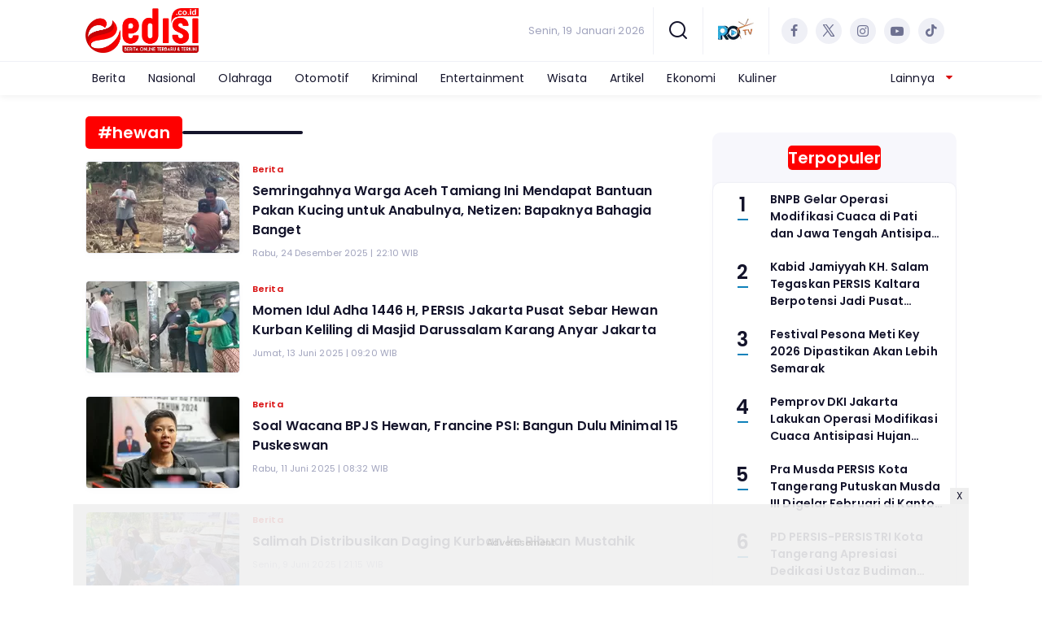

--- FILE ---
content_type: text/html; charset=UTF-8
request_url: https://www.edisi.co.id/tag/hewan
body_size: 8072
content:
<!DOCTYPE html>
<html lang="id">
    <head>
        <link href="//securepubads.g.doubleclick.net" rel="dns-prefetch">
    <link href="//googleads.g.doubleclick.net" rel="dns-prefetch">
    <link href="//pagead2.googlesyndication.com" rel="dns-prefetch">
    <link href="//fonts.googleapis.com" rel="dns-prefetch">
    <link href="//assets.promediateknologi.id" rel="dns-prefetch">
    <link href="//www.edisi.co.id" rel="dns-prefetch">
    <link href="//tpc.googlesyndication.com" rel="dns-prefetch">

    <title>Berita Seputar hewan Terbaru dan Terkini Hari Ini - Edisi</title>
    <meta name="description" content="Memiliki hewan peliharaan juga harus memiliki komitmen untuk melindunginya seperti anggota keluarga.

Seperti yang dilakukan oleh salah satu - Edisi">
    <meta name="keywords" content="hewan">
    <meta name="author" content="">
    <meta charset="utf-8">
    <meta http-equiv="X-UA-Compatible" content="IE=edge,chrome=1">
    <meta name="viewport" content="width=device-width">
    <meta name="msapplication-TileColor" content="#ffffff">
    <meta name="msapplication-TileImage"
        content="https://static.promediateknologi.id/promedia/news/desktop/images/favicon/ms-icon-144x144.png?v=1042">
    <meta name="theme-color" content="#ffffff">
    <meta name="robots" content="index, follow, max-image-preview:large">
    <meta name="googlebot-news" content="index,follow" />
    <meta name="googlebot" content="index,follow" />
    <meta name="language" content="id" />
    <meta name="geo.country" content="id" />
    <meta http-equiv="content-language" content="In-Id" />
    <meta name="geo.placename" content="Indonesia" />
    <!-- s: fb meta -->
    <meta property="og:type" content="article" />
    <meta property="og:url" content="https://www.edisi.co.id/tag/hewan" />
    <meta property="og:title" content="Berita Seputar hewan Terbaru dan Terkini Hari Ini - Edisi" />
    <meta property="og:description" content="Memiliki hewan peliharaan juga harus memiliki komitmen untuk melindunginya seperti anggota keluarga.

Seperti yang dilakukan oleh salah satu - Edisi" />
    <meta property="og:image" content="https://static.promediateknologi.id/crop/0x0:0x0/750x500/photo/p1/97/2025/12/24/IMG-20251224-WA0051-2169071372.jpg" />
    <meta property="og:site_name" content="Berita Seputar hewan Terbaru dan Terkini Hari Ini - Edisi" />
    <meta property="fb:app_id" content="1073955156075669" />
    <meta property="fb:pages" content="309698722794831" />
    <!-- e: fb meta -->

    <!-- S:tweeter card -->
    <meta name="twitter:card" content="summary_large_image" />
    <meta name="twitter:site" content="@promedia" />
    <meta name="twitter:creator" content="@promedia">
    <meta name="twitter:title" content="Berita Seputar hewan Terbaru dan Terkini Hari Ini - Edisi" />
    <meta name="twitter:description" content="Memiliki hewan peliharaan juga harus memiliki komitmen untuk melindunginya seperti anggota keluarga.

Seperti yang dilakukan oleh salah satu - Edisi" />
    <meta name="twitter:image" content="https://static.promediateknologi.id/crop/0x0:0x0/750x500/photo/p1/97/2025/12/24/IMG-20251224-WA0051-2169071372.jpg" />
    <!-- E:tweeter card -->

    <meta name="content_PublishedDate" content="" />
    <meta name="content_Category" content="" />
    <meta name="content_Author" content="" />
    <meta name="content_Editor" content="" />
    <meta name="content_ID" content="" />
    <meta name="content_Type" content="" />
    <meta name="content_Source" content="" />
    <meta name="content_Lipsus" content="" />
    <meta name="content_Tag" content="" />
    <meta name="content_AuthorID" content="" />
    <meta name="content_EditorID" content="" />

                <link href="https://static.promediateknologi.id/promedia/network/97/desktop/images/favicon/favicon-96x96.png?v=1234" rel="shortcut icon" type="image/x-icon" />
                <link rel="canonical" href="https://www.edisi.co.id/tag/hewan" />

        <link
            href="https://fonts.googleapis.com/css2?family=Poppins:ital,wght@0,400;0,600;0,700;1,400;1,600;1,700&display=swap"
            rel="stylesheet">
                <link rel="preconnect" href="https://fonts.gstatic.com">
        <link rel="preconnect" href="https://fonts.gstatic.com">
        <link rel="stylesheet" href="https://static.promediateknologi.id/promedia/news/desktop/css/style.min.css?v=1064"
            type="text/css">

                    <link rel="stylesheet"
                href="https://static.promediateknologi.id/promedia/network/97/desktop/css/custom.min.css?v=1444"
                type="text/css">
        
        <script src="https://static.promediateknologi.id/promedia/news/desktop/js/jquery-1.12.0.min.js?v=1016" type="e39bd1d2b374c25ef96d79be-text/javascript"></script>

        <script async src='https://propsid.b-cdn.net/gpt/pti/edisi.js' type="e39bd1d2b374c25ef96d79be-text/javascript"></script>
   
        
        <!-- HTML5 shim and Respond.js for IE8 support of HTML5 elements and media queries -->
        <!-- WARNING: Respond.js doesn't work if you view the page via file:// -->
        <!--[if lt IE 9]>
                                <script src="https://oss.maxcdn.com/html5shiv/3.7.3/html5shiv.min.js"></script>
                                <script src="https://oss.maxcdn.com/respond/1.4.2/respond.min.js"></script>
                                <![endif]-->
                <meta name="google-site-verification" content="19Jmt1F9MDVDb8HSY4iABlg_MrAXwyr9bYI2ivcHL1I" />
<meta name='dailymotion-domain-verification' content='dmcqxexpi8betwiqo' />
<script type="e39bd1d2b374c25ef96d79be-text/javascript">
  dataLayer = [{
    "published_date": "Not Available",
    "rubrik": "Not Available",
    "penulis": "Not Available",
    "editor": "Not Available",
    "id": "Not Available",
    "source": "Not Available",
    "topic": "Not Available",
    "tag": "Not Available",
    "penulis_id": "Not Available",
    "editor_id": "Not Available"
  }];
</script>
<!-- Google Tag Manager -->
<script type="e39bd1d2b374c25ef96d79be-text/javascript">(function(w,d,s,l,i){w[l]=w[l]||[];w[l].push({'gtm.start':
new Date().getTime(),event:'gtm.js'});var f=d.getElementsByTagName(s)[0],
j=d.createElement(s),dl=l!='dataLayer'?'&l='+l:'';j.async=true;j.src=
'https://www.googletagmanager.com/gtm.js?id='+i+dl;f.parentNode.insertBefore(j,f);
})(window,document,'script','dataLayer','GTM-THJ4F49');</script>
<!-- End Google Tag Manager -->

<!-- Start GPT Tag -->
<script async src='https://www.googletagservices.com/tag/js/gpt.js' type="e39bd1d2b374c25ef96d79be-text/javascript"></script>
<!-- End GPT Tag -->        <link rel="manifest" href="https://assets.promediateknologi.id/promedia/sw/manifest.json">
        <script async src="https://pagead2.googlesyndication.com/pagead/js/adsbygoogle.js?client=ca-pub-8400307307701650" crossorigin="anonymous" type="e39bd1d2b374c25ef96d79be-text/javascript"></script>
            <script src="https://jsc.mgid.com/site/740240.js" async type="e39bd1d2b374c25ef96d79be-text/javascript"></script>

                <script type="application/ld+json">
            {
                "@context": "http://schema.org",
                "@type": "WebSite",
                "name": "Edisi",
                "url": "https://www.edisi.co.id/tag/hewan",
                "potentialAction": {
                    "@type": "SearchAction",
                    "target": "https://www.edisi.co.id/search?q={search_term_string}",
                    "query-input": "required name=search_term_string"
                }
            }
        </script>

        <script type="application/ld+json">
            {
              "@context" : "http://schema.org",
              "@type" : "Organization",
              "name": "Edisi",
              "url": "https://www.edisi.co.id",
              "logo": "https://static.promediateknologi.id/promedia/network/97/desktop/images/logo.png?v=1022",
              "sameAs" : [
                "https://www.facebook.com/share/SQYg5jMtQRkKQFrH/?mibextid=qi2Omg",
                "https://twitter.com/BeritaEdisi?s=08",
                "https://www.instagram.com/edisiberita?igsh=MTRvb3BkY2pybWpkYw%3D%3D",
                "https://youtube.com/@edisitv5579?si=SV5V3JII2YEJhGGi"
              ]
            }
        </script>
        
                
    </head>

    <body>
        <script type="e39bd1d2b374c25ef96d79be-text/javascript">
        var __base_url = "https://www.edisi.co.id/";
        var __csrf_token = "bnqiHIW9MO8Qr6wz89zM8tLVbTrFzYeopkXdrgrs";
        var __domain = "www.edisi.co.id";
        </script>
        <!-- Google Tag Manager (noscript) -->
<noscript><iframe src="https://www.googletagmanager.com/ns.html?id=GTM-THJ4F49"
height="0" width="0" style="display:none;visibility:hidden"></iframe></noscript>
<!-- End Google Tag Manager (noscript) -->


        
        <!-- header -->
<header class="header">
    <div class="header__middle">
        <div class="row container clearfix">
            <div class="col-offset-fluid clearfix">
                <div class="col-bs12-5">
                    <div class="logo">
                                              <a href="https://www.edisi.co.id">
                                                  <img src="https://static.promediateknologi.id/crop/0x0:0x0/0x0/webp/promedia/network/97/desktop/images/logo.png?v=1183" alt="logo" width="240" height="240">
                        </a>
                    </div>
                </div>
                <div class="col-bs12-7">
                    <ul class="network__menu">
                        <li>
                            <date>Senin, 19 Januari 2026</date>
                        </li>

                          <!--- network -->
                          
                        <li>
                            <a href="#"><span class="icon icon-small icons-search"></span></a>
                            <ul class="text-center w-200">
                                <li class="network__menu__search">
                                    <form action="https://www.edisi.co.id/search" class="search__bar">
                                        <input type="text" placeholder="Cari" name="q" id="search" class="search__input">
                                        <input type="submit" class="search__submit">
                                        <span class="icon icon-search"></span>
                                    </form>
                                </li>
                            </ul>
                        </li>
                                                <li>
                            <div class="nav__tv">
								<a class="logo-tv" href="https://www.edisi.co.id/tv">
									                                        <img src="https://static.promediateknologi.id/crop/0x0:0x0/44x44/webp/promedia/news/desktop/images/logo_tv.png?v=1034" alt="logo-tv" width="44" height="44">
                                    								</a>
							</div>
                        </li>
                                                
                        <li>
                            <div class="social social--header clearfix">
                                <div class="social__item">
                                    <a href="https://www.facebook.com/share/SQYg5jMtQRkKQFrH/?mibextid=qi2Omg" target="_blank" class="social__link social__link--facebook">
                                        <span class="icon icon-facebook"></span>
                                    </a>
                                </div>
                                <div class="social__item">
                                    <a href="https://twitter.com/BeritaEdisi?s=08" target="_blank" class="social__link social__link--twitter">
                                        <span class="icon icon-twitter"></span>
                                    </a>
                                </div>
                                <div class="social__item">
                                    <a href="https://www.instagram.com/edisiberita?igsh=MTRvb3BkY2pybWpkYw%3D%3D" target="_blank" class="social__link social__link--instagram">
                                        <span class="icon icon-instagram"></span>
                                    </a>
                                </div>

                                <div class="social__item">
                                    <a href="https://youtube.com/@edisitv5579?si=SV5V3JII2YEJhGGi" target="_blank" class="social__link social__link--youtube">
                                        <span class="icon icon-youtube"></span>
                                    </a>
                                </div>
                                <div class="social__item">
                                    <a href="https://www.tiktok.com/@edisi.co.id?_r=1&amp;_d=e8a3eg75k3fi9k&amp;sec_uid=MS4wLjABAAAALPqw0AeQk4ocpf24Bqshe" target="_blank" class="social__link social__link--tiktok">
                                        <span class="icon icon-tiktok"></span>
                                    </a>
                                </div>
                                                            </div>
                        </li>
                    </ul>
                </div>
            </div>
        </div>
    </div>
    <div class="header__bottom">
        <div class="row container clearfix">
            <div class="col-offset-fluid clearfix">
                <div class="col-bs10-10">
                    <nav class="nav">
                                                 <div class="nav__home"><a href="https://www.edisi.co.id" title="Home"><span class="icon icon-xsmall icons-home"></span></a></div>
                                                <ul class="nav__wrap">
                            
                            
                            <li><a href="https://www.edisi.co.id/berita">Berita</a>
                                    
                                                                </li>
                            
                            <li><a href="https://www.edisi.co.id/nasional">Nasional</a>
                                    
                                                                </li>
                            
                            <li><a href="https://www.edisi.co.id/olahraga">Olahraga</a>
                                    
                                                                </li>
                            
                            <li><a href="https://www.edisi.co.id/otomotif">Otomotif</a>
                                    
                                                                </li>
                            
                            <li><a href="https://www.edisi.co.id/kriminal">Kriminal</a>
                                    
                                                                </li>
                            
                            <li><a href="https://www.edisi.co.id/entertainment">Entertainment</a>
                                    
                                                                </li>
                            
                            <li><a href="https://www.edisi.co.id/wisata">Wisata</a>
                                    
                                                                </li>
                            
                            <li><a href="https://www.edisi.co.id/artikel">Artikel</a>
                                    
                                                                </li>
                            
                            <li><a href="https://www.edisi.co.id/ekonomi">Ekonomi</a>
                                    
                                                                </li>
                            
                            <li><a href="https://www.edisi.co.id/kuliner">Kuliner</a>
                                    
                                    
                                                                                </ul>

                                                <div class="nav__more">
                            <a href="javascript:void(0)">Lainnya <span class="icon icon-caret-down"></span></a>
                            <ul class="nav__wrap more">

                                                                <li><a href="https://www.edisi.co.id/khazanah">Khazanah</a></li>
                                                                                                    <li><a href="https://www.edisi.co.id/video">Video</a></li>
                                    <li><a href="https://www.edisi.co.id/image">Photo</a></li>
                                
                            </ul>
                        </div>
                        
                    </nav>
                </div>
            </div>
        </div>
    </div>
</header>
        
                <!-- ads skin -->
<div class="row ads__stick__wrap clearfix">
<div class="kcm ads__stick js--stick">
    <div class="ads__stick__fluid ads__stick__fluid--left">
        <div class="ads__stick--left">
            <div id='div-gpt-ad-desktopSkinAdsLeftSection'>
              <script type="e39bd1d2b374c25ef96d79be-text/javascript">
                googletag.cmd.push(function() { googletag.display('div-gpt-ad-desktopSkinAdsLeftSection'); });
              </script>
            </div>
        </div>
    </div>
    <div class="ads__stick__fluid ads__stick__fluid--right">
        <div class="ads__stick--right">
            <div id='div-gpt-ad-desktopSkinAdsRightSection'>
              <script type="e39bd1d2b374c25ef96d79be-text/javascript">
                googletag.cmd.push(function() { googletag.display('div-gpt-ad-desktopSkinAdsRightSection'); });
              </script>
            </div>
        </div>
    </div>
</div>
</div>        

        
    <!-- content -->
    <div class="row clearfix">
        <div class="container clearfix">
            <div class="col-offset-fluid clearfix">
                <div class="col-bs12-12">

                    
                    <!-- ads top -->
<div class="ads__top">
   	<div id='div-gpt-ad-desktopTopSection'>
	  <script type="e39bd1d2b374c25ef96d79be-text/javascript">
	    googletag.cmd.push(function() { googletag.display('div-gpt-ad-desktopTopSection'); });
	  </script>
	</div>
</div>                                        

                </div>

                <div class="col-bs10-7">

                    <!-- latest -->
                    <section class="page clearfix">
                        <h3 class="title"><span>#hewan</span></h3>
                        <div class="latest__wrap">
                      
    <div class="latest__item">
            <div class="latest__img">
            <a href="https://www.edisi.co.id/berita/9716468209/semringahnya-warga-aceh-tamiang-ini-mendapat-bantuan-pakan-kucing-untuk-anabulnya-netizen-bapaknya-bahagia-banget">
                                    <img src="https://static.promediateknologi.id/crop/0x0:0x0/188x113/webp/photo/p1/97/2025/12/24/IMG-20251224-WA0051-2169071372.jpg" alt="Semringahnya Warga Aceh Tamiang Ini Mendapat Bantuan Pakan Kucing untuk Anabulnya, Netizen: Bapaknya Bahagia Banget" width="188" height="113">
                            </a>
        </div>
            <div class="latest__right">
            <h4 class="latest__subtitle"><a href="https://www.edisi.co.id/berita">Berita</a></h4>
            <h2 class="latest__title">
                <a href="https://www.edisi.co.id/berita/9716468209/semringahnya-warga-aceh-tamiang-ini-mendapat-bantuan-pakan-kucing-untuk-anabulnya-netizen-bapaknya-bahagia-banget" class="latest__link">Semringahnya Warga Aceh Tamiang Ini Mendapat Bantuan Pakan Kucing untuk Anabulnya, Netizen: Bapaknya Bahagia Banget</a>
            </h2>
            <date class="latest__date">Rabu, 24 Desember 2025 | 22:10 WIB</date>
        </div>
    </div>
                      
    <div class="latest__item">
            <div class="latest__img">
            <a href="https://www.edisi.co.id/berita/9715338997/momen-idul-adha-1446-h-persis-jakarta-pusat-sebar-hewan-kurban-keliling-di-masjid-darussalam-karang-anyar-jakarta">
                                    <img src="https://static.promediateknologi.id/crop/180x0:1460x902/188x113/webp/photo/p1/97/2025/06/13/jkpu-1154195008.jpeg" alt="Momen Idul Adha 1446 H, PERSIS Jakarta Pusat Sebar Hewan Kurban Keliling di Masjid Darussalam Karang Anyar Jakarta" width="188" height="113">
                            </a>
        </div>
            <div class="latest__right">
            <h4 class="latest__subtitle"><a href="https://www.edisi.co.id/berita">Berita</a></h4>
            <h2 class="latest__title">
                <a href="https://www.edisi.co.id/berita/9715338997/momen-idul-adha-1446-h-persis-jakarta-pusat-sebar-hewan-kurban-keliling-di-masjid-darussalam-karang-anyar-jakarta" class="latest__link">Momen Idul Adha 1446 H, PERSIS Jakarta Pusat Sebar Hewan Kurban Keliling di Masjid Darussalam Karang Anyar Jakarta</a>
            </h2>
            <date class="latest__date">Jumat, 13 Juni 2025 | 09:20 WIB</date>
        </div>
    </div>
                      
    <div class="latest__item">
            <div class="latest__img">
            <a href="https://www.edisi.co.id/berita/9715325347/soal-wacana-bpjs-hewan-francine-psi-bangun-dulu-minimal-15-puskeswan">
                                    <img src="https://static.promediateknologi.id/crop/0x0:0x0/188x113/webp/photo/p1/97/2025/06/11/psi-3935840326.jpeg" alt="Soal Wacana BPJS Hewan, Francine PSI: Bangun Dulu Minimal 15 Puskeswan" width="188" height="113">
                            </a>
        </div>
            <div class="latest__right">
            <h4 class="latest__subtitle"><a href="https://www.edisi.co.id/berita">Berita</a></h4>
            <h2 class="latest__title">
                <a href="https://www.edisi.co.id/berita/9715325347/soal-wacana-bpjs-hewan-francine-psi-bangun-dulu-minimal-15-puskeswan" class="latest__link">Soal Wacana BPJS Hewan, Francine PSI: Bangun Dulu Minimal 15 Puskeswan</a>
            </h2>
            <date class="latest__date">Rabu, 11 Juni 2025 | 08:32 WIB</date>
        </div>
    </div>
                      
    <div class="latest__item">
            <div class="latest__img">
            <a href="https://www.edisi.co.id/berita/9715317619/salimah-distribusikan-daging-kurban-ke-ribuan-mustahik">
                                    <img src="https://static.promediateknologi.id/crop/176x0:1069x587/188x113/webp/photo/p1/97/2025/06/09/sal-3822750524.jpeg" alt="Salimah Distribusikan Daging Kurban ke Ribuan Mustahik" width="188" height="113">
                            </a>
        </div>
            <div class="latest__right">
            <h4 class="latest__subtitle"><a href="https://www.edisi.co.id/berita">Berita</a></h4>
            <h2 class="latest__title">
                <a href="https://www.edisi.co.id/berita/9715317619/salimah-distribusikan-daging-kurban-ke-ribuan-mustahik" class="latest__link">Salimah Distribusikan Daging Kurban ke Ribuan Mustahik</a>
            </h2>
            <date class="latest__date">Senin, 9 Juni 2025 | 21:15 WIB</date>
        </div>
    </div>
                      
    <div class="latest__item">
            <div class="latest__img">
            <a href="https://www.edisi.co.id/artikel/9715316272/4-poin-penting-tentang-adab-dan-sunnah-saat-pemotongan-hewan-kurban-di-hari-raya-idul-adha-2025">
                                    <img src="https://static.promediateknologi.id/crop/0x0:0x0/188x113/webp/photo/p1/97/2025/06/09/IMG-20250609-WA0033-636072953.jpg" alt="4 Poin Penting tentang Adab dan Sunnah saat Pemotongan Hewan Kurban di Hari Raya Idul Adha 2025" width="188" height="113">
                            </a>
        </div>
            <div class="latest__right">
            <h4 class="latest__subtitle"><a href="https://www.edisi.co.id/artikel">Artikel</a></h4>
            <h2 class="latest__title">
                <a href="https://www.edisi.co.id/artikel/9715316272/4-poin-penting-tentang-adab-dan-sunnah-saat-pemotongan-hewan-kurban-di-hari-raya-idul-adha-2025" class="latest__link">4 Poin Penting tentang Adab dan Sunnah saat Pemotongan Hewan Kurban di Hari Raya Idul Adha 2025</a>
            </h2>
            <date class="latest__date">Senin, 9 Juni 2025 | 17:40 WIB</date>
        </div>
    </div>
                  <!-- ads square desktopMCB1-->
<div class="ads mt3 clearfix">
    <div class="ads__box">
        <div id='div-gpt-ad-desktopMCB1Section'>
		  <script type="e39bd1d2b374c25ef96d79be-text/javascript">
		    googletag.cmd.push(function() { googletag.display('div-gpt-ad-desktopMCB1Section'); });
		  </script>
		</div>
    </div>
</div>                  
    <div class="latest__item">
            <div class="latest__img">
            <a href="https://www.edisi.co.id/berita/9715309651/semangat-berbagi-idul-adha-1446-h-bapekis-dan-karyawan-bri-salurkan-961-hewan-kurban-untuk-masyarakat">
                                    <img src="https://static.promediateknologi.id/crop/0x0:0x0/188x113/webp/photo/p1/97/2025/06/08/IMG-20250608-WA0222-616463863.jpg" alt="Semangat Berbagi Idul Adha 1446 H, Bapekis dan Karyawan BRI Salurkan 961 Hewan Kurban untuk Masyarakat" width="188" height="113">
                            </a>
        </div>
            <div class="latest__right">
            <h4 class="latest__subtitle"><a href="https://www.edisi.co.id/berita">Berita</a></h4>
            <h2 class="latest__title">
                <a href="https://www.edisi.co.id/berita/9715309651/semangat-berbagi-idul-adha-1446-h-bapekis-dan-karyawan-bri-salurkan-961-hewan-kurban-untuk-masyarakat" class="latest__link">Semangat Berbagi Idul Adha 1446 H, Bapekis dan Karyawan BRI Salurkan 961 Hewan Kurban untuk Masyarakat</a>
            </h2>
            <date class="latest__date">Minggu, 8 Juni 2025 | 16:09 WIB</date>
        </div>
    </div>
                      
    <div class="latest__item">
            <div class="latest__img">
            <a href="https://www.edisi.co.id/berita/9715308723/iduladha-1446-h-bpjph-gelar-pengawasan-terpadu-penyembelihan-hewan-kurban">
                                    <img src="https://static.promediateknologi.id/crop/0x0:0x0/188x113/webp/photo/p1/97/2025/06/08/tnghk-1538112607.jpeg" alt="Iduladha 1446 H, BPJPH Gelar Pengawasan Terpadu Penyembelihan Hewan Kurban " width="188" height="113">
                            </a>
        </div>
            <div class="latest__right">
            <h4 class="latest__subtitle"><a href="https://www.edisi.co.id/berita">Berita</a></h4>
            <h2 class="latest__title">
                <a href="https://www.edisi.co.id/berita/9715308723/iduladha-1446-h-bpjph-gelar-pengawasan-terpadu-penyembelihan-hewan-kurban" class="latest__link">Iduladha 1446 H, BPJPH Gelar Pengawasan Terpadu Penyembelihan Hewan Kurban </a>
            </h2>
            <date class="latest__date">Minggu, 8 Juni 2025 | 12:51 WIB</date>
        </div>
    </div>
                      
    <div class="latest__item">
            <div class="latest__img">
            <a href="https://www.edisi.co.id/berita/9715298559/iduladha-1446-h-pd-persis-kota-tangerang-sembelih-4-ekor-sapi-dan-22-ekor-kambing">
                                    <img src="https://static.promediateknologi.id/crop/0x0:0x0/188x113/webp/photo/p1/97/2025/06/06/rid-269779460.jpeg" alt="Iduladha 1446 H, PD PERSIS Kota Tangerang Sembelih 4 Ekor Sapi dan 22 Ekor Kambing" width="188" height="113">
                            </a>
        </div>
            <div class="latest__right">
            <h4 class="latest__subtitle"><a href="https://www.edisi.co.id/berita">Berita</a></h4>
            <h2 class="latest__title">
                <a href="https://www.edisi.co.id/berita/9715298559/iduladha-1446-h-pd-persis-kota-tangerang-sembelih-4-ekor-sapi-dan-22-ekor-kambing" class="latest__link">Iduladha 1446 H, PD PERSIS Kota Tangerang Sembelih 4 Ekor Sapi dan 22 Ekor Kambing</a>
            </h2>
            <date class="latest__date">Jumat, 6 Juni 2025 | 12:49 WIB</date>
        </div>
    </div>
                      
    <div class="latest__item">
            <div class="latest__img">
            <a href="https://www.edisi.co.id/berita/9715297397/di-halaman-markas-pmi-kota-jakarta-utara-dilaksanakan-sholat-iduladha-dan-penyembelihan-hewan-kurban">
                                    <img src="https://static.promediateknologi.id/crop/0x0:0x0/188x113/webp/photo/p1/97/2025/06/06/Resize_20250606_081117_7180-3138483502.jpg" alt="Di Halaman Markas PMI Kota Jakarta Utara  Dilaksanakan Sholat Iduladha dan Penyembelihan Hewan Kurban" width="188" height="113">
                            </a>
        </div>
            <div class="latest__right">
            <h4 class="latest__subtitle"><a href="https://www.edisi.co.id/berita">Berita</a></h4>
            <h2 class="latest__title">
                <a href="https://www.edisi.co.id/berita/9715297397/di-halaman-markas-pmi-kota-jakarta-utara-dilaksanakan-sholat-iduladha-dan-penyembelihan-hewan-kurban" class="latest__link">Di Halaman Markas PMI Kota Jakarta Utara  Dilaksanakan Sholat Iduladha dan Penyembelihan Hewan Kurban</a>
            </h2>
            <date class="latest__date">Jumat, 6 Juni 2025 | 08:16 WIB</date>
        </div>
    </div>
                      
    <div class="latest__item">
            <div class="latest__img">
            <a href="https://www.edisi.co.id/berita/9715287150/ini-syarat-sah-sapi-kurban-dari-kondisi-fisik-hingga-usianya">
                                    <img src="https://static.promediateknologi.id/crop/0x0:0x0/188x113/webp/photo/p1/97/2025/06/04/IMG-20250604-WA0210-2168515193.jpg" alt="Ini Syarat Sah Sapi Kurban dari Kondisi Fisik hingga Usianya" width="188" height="113">
                            </a>
        </div>
            <div class="latest__right">
            <h4 class="latest__subtitle"><a href="https://www.edisi.co.id/berita">Berita</a></h4>
            <h2 class="latest__title">
                <a href="https://www.edisi.co.id/berita/9715287150/ini-syarat-sah-sapi-kurban-dari-kondisi-fisik-hingga-usianya" class="latest__link">Ini Syarat Sah Sapi Kurban dari Kondisi Fisik hingga Usianya</a>
            </h2>
            <date class="latest__date">Rabu, 4 Juni 2025 | 15:29 WIB</date>
        </div>
    </div>
    </div>


                        <div class="paging paging--page clearfix">
        <div class="paging__wrap clearfix">
            
                            
            
            
                            
                
                
                                                                                        <div class="paging__item">
                                <a class="paging__link paging__link--active" href="javascript:void(0)">1</a>
                            </div>
                                                                                                <div class="paging__item">
                                <a class="paging__link" href="?page=2">2</a>
                            </div>
                                                                                                <div class="paging__item">
                                <a class="paging__link" href="?page=3">3</a>
                            </div>
                                                                                                <div class="paging__item">
                                <a class="paging__link" href="?page=4">4</a>
                            </div>
                                                                                                <div class="paging__item">
                                <a class="paging__link" href="?page=5">5</a>
                            </div>
                                                                                                <div class="paging__item">
                                <a class="paging__link" href="?page=6">6</a>
                            </div>
                                                                        
            
                            <div class="paging__item">
                    <a class="paging__link paging__link--next" href="?page=2">Next</a>
                </div>
                    </div>
    </div>

                    </section>

                </div>
                <div class="col-bs10-3">

                    <!-- ads square desktopGiant-->
<div class="ads mt3 clearfix">
    <div class="ads__box">
        <div id='div-gpt-ad-desktopGiantSection'>
		  <script type="e39bd1d2b374c25ef96d79be-text/javascript">
		    googletag.cmd.push(function() { googletag.display('div-gpt-ad-desktopGiantSection'); });
		  </script>
		</div>
    </div>
</div>                                        <!-- most -->
                    <!-- most -->
<section class="most mt2 clearfix">
      <h3 class="title"><span>Terpopuler</span></h3>
      <div class="most__wrap">

                <div class="most__item">
            <div class="most__number">1</div>
            <div class="most__right">
                <a href="https://www.edisi.co.id/berita/9716581042/bnpb-gelar-operasi-modifikasi-cuaca-di-pati-dan-jawa-tengah-antisipasi-banjir-dan-longsor" class="most__link">
                    <h2 class="most__title">BNPB Gelar Operasi Modifikasi Cuaca di Pati dan Jawa Tengah Antisipasi Banjir dan Longsor</h2>
                    
                </a>
            </div>
        </div>
                        <div class="most__item">
            <div class="most__number">2</div>
            <div class="most__right">
                <a href="https://www.edisi.co.id/berita/9716577730/kabid-jamiyyah-kh-salam-tegaskan-persis-kaltara-berpotensi-jadi-pusat-pendidikan-dan-dakwah-di-kawasan-segitiga-emas" class="most__link">
                    <h2 class="most__title">Kabid Jamiyyah KH. Salam Tegaskan PERSIS Kaltara Berpotensi Jadi Pusat Pendidikan dan Dakwah di Kawasan Segitiga Emas</h2>
                    
                </a>
            </div>
        </div>
                        <div class="most__item">
            <div class="most__number">3</div>
            <div class="most__right">
                <a href="https://www.edisi.co.id/berita/9716578016/festival-pesona-meti-key-2026-dipastikan-akan-lebih-semarak" class="most__link">
                    <h2 class="most__title">Festival Pesona Meti Key 2026  Dipastikan Akan Lebih Semarak</h2>
                    
                </a>
            </div>
        </div>
                        <div class="most__item">
            <div class="most__number">4</div>
            <div class="most__right">
                <a href="https://www.edisi.co.id/berita/9716576761/pemprov-dki-jakarta-lakukan-operasi-modifikasi-cuaca-antisipasi-hujan-ekstrem-jabodetabek" class="most__link">
                    <h2 class="most__title">Pemprov DKI Jakarta Lakukan Operasi Modifikasi Cuaca Antisipasi Hujan Ekstrem Jabodetabek</h2>
                    
                </a>
            </div>
        </div>
                        <div class="most__item">
            <div class="most__number">5</div>
            <div class="most__right">
                <a href="https://www.edisi.co.id/berita/9716580590/pra-musda-persis-kota-tangerang-putuskan-musda-iii-digelar-februari-di-kantor-pd-cibodas-menuju-program-baru" class="most__link">
                    <h2 class="most__title">Pra Musda PERSIS Kota Tangerang Putuskan Musda III Digelar Februari di Kantor PD Cibodas, Menuju Program Baru</h2>
                    
                </a>
            </div>
        </div>
                        <div class="most__item">
            <div class="most__number">6</div>
            <div class="most__right">
                <a href="https://www.edisi.co.id/berita/9716580414/pd-persis-persistri-kota-tangerang-apresiasi-dedikasi-ustaz-budiman-dalam-penghimpunan-dana-dan-penguatan-kesadaran-ziswaf" class="most__link">
                    <h2 class="most__title">PD PERSIS-PERSISTRI Kota Tangerang Apresiasi Dedikasi Ustaz Budiman dalam Penghimpunan Dana dan Penguatan Kesadaran ZISWAF</h2>
                    
                </a>
            </div>
        </div>
                        <div class="most__item">
            <div class="most__number">7</div>
            <div class="most__right">
                <a href="https://www.edisi.co.id/berita/9716576799/bupati-aceh-timur-resmikan-jembatan-bailey-konektivitas-dan-aktivitas-ekonomi-warga-kembali-normal" class="most__link">
                    <h2 class="most__title">Bupati Aceh Timur Resmikan Jembatan Bailey, Konektivitas dan Aktivitas Ekonomi Warga Kembali Normal</h2>
                    
                </a>
            </div>
        </div>
                        <div class="most__item">
            <div class="most__number">8</div>
            <div class="most__right">
                <a href="https://www.edisi.co.id/berita/9716580473/menuju-mimpi-besar-pd-persis-kota-tangerang-rencanakan-pendirian-pesantren-sebagai-pusat-kaderisasi" class="most__link">
                    <h2 class="most__title">Menuju Mimpi Besar, PD PERSIS Kota Tangerang Rencanakan Pendirian Pesantren sebagai Pusat Kaderisasi</h2>
                    
                </a>
            </div>
        </div>
                        <div class="most__item">
            <div class="most__number">9</div>
            <div class="most__right">
                <a href="https://www.edisi.co.id/berita/9716577972/persis-sumut-dan-persis-peduli-konsisten-kirim-bantuan-dan-relawan-untuk-korban-banjir-dan-longsor" class="most__link">
                    <h2 class="most__title">PERSIS Sumut dan PERSIS Peduli Konsisten Kirim Bantuan dan Relawan untuk Korban Banjir dan Longsor</h2>
                    
                </a>
            </div>
        </div>
                        <div class="most__item">
            <div class="most__number">10</div>
            <div class="most__right">
                <a href="https://www.edisi.co.id/berita/9716580535/pra-musda-pd-persis-kota-tangerang-ustaz-budiman-dorong-terobosan-dakwah-dan-penguatan-sdm" class="most__link">
                    <h2 class="most__title">Pra Musda PD PERSIS Kota Tangerang, Ustaz Budiman Dorong Terobosan Dakwah dan Penguatan SDM</h2>
                    
                </a>
            </div>
        </div>
        
    </div>
</section>
                    <!-- ads square -->
<div class="ads mt3 clearfix">
    <div class="ads__box">
        <div id='div-gpt-ad-desktopRB1Section'>
		  <script type="e39bd1d2b374c25ef96d79be-text/javascript">
		    googletag.cmd.push(function() { googletag.display('div-gpt-ad-desktopRB1Section'); });
		  </script>
		</div>
    </div>
</div>                    
                                        

                    

                </div>
            </div>
        </div>
    </div>


        <!-- footer -->
 <footer class="footer">
    <div class="row footer__top container clearfix">
        <div class="col-offset-fluid clearfix">
            <div class="col-bs10-4">
                <div class="footer__logo clearfix">
                    <a href="https://www.edisi.co.id">
                        <img width="240" height="240"src="https://static.promediateknologi.id/promedia/network/97/desktop/images/logo.png?v=1292" alt="logo">
                    </a>
                </div>
                <div class="footer__contact">
                    <p>
                      PT. Edisi Siaran Media<br />
Jl. Dewi sartika RT 01 RW 14 No.47, Depok, <br />
Pancoran Mas, Kota Depok, Jawa Barat, Indonesia <br> <br>
                        <i class="icon-xsmall icons-call mr2"></i>  <br />
                        <i class="icon-xsmall icons-mail mr2"></i> <a href="/cdn-cgi/l/email-protection" class="__cf_email__" data-cfemail="badfded3c9d3d8dfc8d3cedbfaddd7dbd3d694d9d5d7">[email&#160;protected]</a>
                    </p>
                </div>
                                            </div>
            <div class="col-bs10-6">
                <div class="col-offset-fluid clearfix">


                    
                                            
                        
                                                                                    <div class="col-bs10-3">
                                                        <div class="footer__menu">
                        
                        <div class="footer__item">
                            <a href="https://www.edisi.co.id/berita" class="footer__link">Berita</a>
                        </div>

                                            
                        
                        
                        <div class="footer__item">
                            <a href="https://www.edisi.co.id/nasional" class="footer__link">Nasional</a>
                        </div>

                                            
                        
                        
                        <div class="footer__item">
                            <a href="https://www.edisi.co.id/olahraga" class="footer__link">Olahraga</a>
                        </div>

                                            
                        
                        
                        <div class="footer__item">
                            <a href="https://www.edisi.co.id/otomotif" class="footer__link">Otomotif</a>
                        </div>

                                            
                        
                        
                        <div class="footer__item">
                            <a href="https://www.edisi.co.id/kriminal" class="footer__link">Kriminal</a>
                        </div>

                                            
                        
                        
                        <div class="footer__item">
                            <a href="https://www.edisi.co.id/entertainment" class="footer__link">Entertainment</a>
                        </div>

                                            
                        
                        
                        <div class="footer__item">
                            <a href="https://www.edisi.co.id/wisata" class="footer__link">Wisata</a>
                        </div>

                                            
                                                    </div>
                        </div>
                                                            <div class="col-bs10-3">
                                                        <div class="footer__menu">
                        
                        
                        <div class="footer__item">
                            <a href="https://www.edisi.co.id/artikel" class="footer__link">Artikel</a>
                        </div>

                                            
                        
                        
                        <div class="footer__item">
                            <a href="https://www.edisi.co.id/ekonomi" class="footer__link">Ekonomi</a>
                        </div>

                                            
                        
                        
                        <div class="footer__item">
                            <a href="https://www.edisi.co.id/kuliner" class="footer__link">Kuliner</a>
                        </div>

                                            
                        
                        
                        <div class="footer__item">
                            <a href="https://www.edisi.co.id/khazanah" class="footer__link">Khazanah</a>
                        </div>

                    
                                            </div>
                    </div>
                    
                    
                </div>
            </div>
        </div>
    </div>
    <div class="row footer__bottom container clearfix">
        <div class="col-offset-fluid clearfix">
            <div class="col-bs10-7">
                <div class="footer__menu inline clearfix">
                    <div class="footer__item">
                        <a href="https://www.edisi.co.id/about-us" class="footer__link">Tentang Kami</a>
                    </div>
                    <div class="footer__item">
                        <a href="https://www.edisi.co.id/redaksi" class="footer__link">Redaksi</a>
                    </div>
                    <div class="footer__item">
                        <a href="https://www.edisi.co.id/info-iklan" class="footer__link">Info Iklan</a>
                    </div>
                    <div class="footer__item">
                        <a href="https://www.edisi.co.id/karir" class="footer__link">Karir</a>
                    </div>
                    <div class="footer__item">
                        <a href="https://www.edisi.co.id/kontak" class="footer__link">Kontak</a>
                    </div>
                    <div class="footer__item">
                        <a href="https://www.edisi.co.id/pedoman-pemberitaan" class="footer__link">Pedoman Media Siber</a>
                    </div>
                    <div class="footer__item">
                        <a href="https://www.edisi.co.id/pedoman-konten-ai" class="footer__link">Pedoman AI</a>
                    </div>
                   
                                        <div class="footer__item">
                        <a href="https://www.edisi.co.id/privacy" class="footer__link">Privacy</a>
                    </div>
                                    </div>
            </div>
            <div class="col-bs10-3">
                <div class="footer__copyright">
                                        <p>&copy;2026 ProMedia Teknologi</p>
                                    </div>
            </div>
        </div>
    </div>
</footer>

        <div class="ads__horizontal">
	<a class="ads__close" href="#" id="js--close">X</a>
		<div id='div-gpt-ad-desktopBottomFrameSection'>
		  <script data-cfasync="false" src="/cdn-cgi/scripts/5c5dd728/cloudflare-static/email-decode.min.js"></script><script type="e39bd1d2b374c25ef96d79be-text/javascript">
		    googletag.cmd.push(function() { googletag.display('div-gpt-ad-desktopBottomFrameSection'); });
		  </script>
		</div>
	</a>
</div>
        <script src="https://static.promediateknologi.id/promedia/news/desktop/js/slick.min.js?v=1016" type="e39bd1d2b374c25ef96d79be-text/javascript"></script>
	<script src="https://static.promediateknologi.id/promedia/news/desktop/js/jquery.sticky-kit.min.js?v=1016" type="e39bd1d2b374c25ef96d79be-text/javascript"></script>
	<script src="https://static.promediateknologi.id/promedia/news/desktop/js/jquery.magnific-popup.min.js?v=1016" type="e39bd1d2b374c25ef96d79be-text/javascript"></script>
	<script src="https://static.promediateknologi.id/promedia/news/desktop/js/jquery.marquee.min.js?v=1016" type="e39bd1d2b374c25ef96d79be-text/javascript"></script>
	<script src="https://static.promediateknologi.id/promedia/news/desktop/js/main.js?v=1017" type="e39bd1d2b374c25ef96d79be-text/javascript"></script>
	<script src="https://static.promediateknologi.id/promedia/news/desktop/js/share.js" type="e39bd1d2b374c25ef96d79be-text/javascript"></script>
	<script src="https://static.promediateknologi.id/promedia/news/desktop/js/lazysizes.min.js" type="e39bd1d2b374c25ef96d79be-text/javascript"></script>
	<script src=https://statics.dmcdn.net/c/dm-ce.min.js type="e39bd1d2b374c25ef96d79be-text/javascript"></script>
	<script src="https://my.promediateknologi.id/account-1.js" type="e39bd1d2b374c25ef96d79be-text/javascript"></script>

    

        <!-- ads sticky bottom -->
<!-- <div class="ads__sticky__bottom" id="stickyBottom">
    <a href="javascript:void(0)" class="ads__button" onclick="document.getElementById('stickyBottom').remove()"><i class="icon-xsmall icons-close"></i></a>
    <div class="ads__sticky__bottom__wrapper">
        <iframe width="250" height="141" src="https://www.youtube.com/embed/TNxzjr49cGI" frameborder="0" allow="accelerometer; autoplay; encrypted-media; gyroscope; picture-in-picture" allowfullscreen></iframe>
    </div>
</div> -->
     


        <script type="e39bd1d2b374c25ef96d79be-module" rel="preload" src="https://static.promediateknologi.id/promedia/sw/app.js?v=7"></script> 
        
        <!-- Global site tag (gtag.js) - Google Analytics -->


    <script src="/cdn-cgi/scripts/7d0fa10a/cloudflare-static/rocket-loader.min.js" data-cf-settings="e39bd1d2b374c25ef96d79be-|49" defer></script><script defer src="https://static.cloudflareinsights.com/beacon.min.js/vcd15cbe7772f49c399c6a5babf22c1241717689176015" integrity="sha512-ZpsOmlRQV6y907TI0dKBHq9Md29nnaEIPlkf84rnaERnq6zvWvPUqr2ft8M1aS28oN72PdrCzSjY4U6VaAw1EQ==" data-cf-beacon='{"version":"2024.11.0","token":"45fc008f3c1a4df88ee7aea881e155d8","r":1,"server_timing":{"name":{"cfCacheStatus":true,"cfEdge":true,"cfExtPri":true,"cfL4":true,"cfOrigin":true,"cfSpeedBrain":true},"location_startswith":null}}' crossorigin="anonymous"></script>
</body>
</html>


--- FILE ---
content_type: text/css
request_url: https://static.promediateknologi.id/promedia/network/97/desktop/css/custom.min.css?v=1444
body_size: 1356
content:
.arrow,.breadcrumb__item:first-child,.editors__subtitle,.filter__title,.footer__link:hover,.latest__author,.latest__button,.nav__more a:hover,.network__city a:hover,.network__menu li:hover .icon-search:before,.read__content a,.read__info{color:#fe0000}.nav__more .icon:hover,.opinion__author__title a:hover,.tag__list li a,a:hover{color:#a10f17}.latest__subtitle,.nav li a.active,.nav li a:hover,.nav__home .icon,.nav__more .icon{color:#d90f10}.photo__author,.photo__caption{color:#a0a3bd}.title span,.topic .title,.videos .title{color:#fff}.ads__sticky__bottom .ads__button,.hl__b-subtitle,.latest__button:hover,.network .title span,.network .title::after,.network__city,.paging__link--show,.title span,.topic__b-cat,.widget__mail__footer a{background-color:#fe0000}.ads__sticky__bottom .ads__button:hover,.nav__more a:hover .icon,.tag__list li a:hover,.widget__mail__footer a:hover{background-color:#a10f17}.widget__mail__footer{background-color:#ffdddf}.tag__list li a{background-color:#fff4f5}.photos .title:after,.topic .title:after,.videos .title:after{background-color:#d90f10}.title:after{background-color:#14142b}input[type=password]:disabled,input[type=text]:disabled{background-color:#f7f7fc}.button,.footer,.photo__icon,body,button,input,select,textarea{background-color:#fff}.title span{-webkit-border-radius:5px;-moz-border-radius:5px;-ms-border-radius:5px;-o-border-radius:5px;border-radius:5px}.photo img{-webkit-border-radius:10px;-moz-border-radius:10px;-ms-border-radius:10px;-o-border-radius:10px;border-radius:10px}.button,button,input,select,textarea{box-shadow:0 2px 8px rgba(0,0,0,.02);-moz-box-shadow:0 2px 8px rgba(0,0,0,.02);-o-box-shadow:0 2px 8px rgba(0,0,0,.02)}.button:focus,.button:hover,button:focus,button:hover,input:focus,input:hover,select:focus,select:hover,textarea:focus,textarea:hover{box-shadow:0 2px 8px rgba(0,0,0,.06);-moz-box-shadow:0 2px 8px rgba(0,0,0,.06);-o-box-shadow:0 2px 8px rgba(0,0,0,.06)}textarea{display:block}.photo__icon{display:inline-block}.page,.photo,.photo__author,.photo__wrap{position:relative}.photo__icon__expand{position:absolute}.page__teaser{font-size:16px;line-height:1.5;font-weight:400}.button,.photo__caption,button,input,select,textarea{font-size:13px;line-height:1.5;font-weight:400}.photo__author{font-size:11px;line-height:1.5;font-weight:400}.title span{font-size:20px;line-height:1.5;font-weight:600}.photo__icon{font-size:16px;line-height:1.5;font-weight:600}.photo__icon{text-align:center}.photo__caption{text-align:left}.logo img{width:auto;height:75px;padding:10px 0}.p404__title{color:#fe0000}.p404__subtitle{color:#fe0000}.p404__content{color:#14142b}.p404__link{background:#fe0000}.p404__link:hover{background:#e50000}.ads__stick{top:119px}.button--login:hover{background:#fe0000}.hl__s-item.slick-current:after{border-top:7px solid #fe0000}.hl .slick-dots li.slick-active button{background:#fe0000}.hl .slick-dots li button:before{content:''}.latest__button{border:2px solid #fe0000}.nav li:hover{cursor:pointer;color:#fe0000}.nav li ul{top:25px}.nav li ul li a{padding:10px;font-weight:400}.nav li ul li a:hover{color:#d90f10!important}.nav__home .icon:hover{color:#a10f17}.nav__more li a{color:#14142b!important}.nav__wrap a{color:#14142b!important;font-weight:400!important}.nav__wrap a:hover{color:#fe0000!important;border-top:2px solid #fe0000}.network{background:#a10f17}.network__menu li:hover a{color:#fe0000}.network__menu li ul{border-bottom:2px solid #fe0000}.network__menu li ul li a:hover{color:#fe0000!important}.network__sidebar .network__city{color:#fe0000}.network__sidebar .network__link:hover{color:#fe0000}.opinion__item:hover .opinion__img{border:5px solid #fe0000}.paging__link{border:1px solid #fe0000}.paging__link--active,.paging__link:hover{background:#fe0000}.photo{margin-bottom:20px}.photo__main{width:1100px}@media (min-width:1100px){.photo__main{width:100%}}.photo img{width:100%}.photo__author{display:inline;padding:0 5px}.photo__caption{padding:10px 0}.photo__icon{width:40px;height:40px;border-radius:40px;padding:10px}.photo__icon__expand{top:15px;right:15px;z-index:1}.photos{background:#a10f17}.page__teaser{padding:0 0 30px}.page__teaser a{color:#fe0000}.filter{border-bottom:1px solid #fe0000}.title span{padding:5px 15px}.topic{background:#a10f17}.videos{background:#a10f17}.widget__salat a{color:#fe0000}.footer__logo img{height:48px}body:after{content:'';background:0 0}#modals{visibility:hidden;opacity:0}.modals__button{color:#fe0000}.row__bg{background-color:#fe0000}.button,button,input,select,textarea{margin:0;padding:6px 12px;border-radius:0;border:1px solid #f7f7fc;outline:0;-webkit-transition:all .2s ease;-moz-transition:all .2s ease;-ms-transition:all .2s ease;-o-transition:all .2s ease;transition:all .2s ease}.button:focus,.button:hover,button:focus,button:hover,input:focus,input:hover,select:focus,select:hover,textarea:focus,textarea:hover{border:1px solid #a2a2a2}input[type=password],input[type=text],select{height:45px}input[type=password]:disabled,input[type=text]:disabled{color:#c2bebe}input[type=password]:disabled:focus,input[type=password]:disabled:hover,input[type=text]:disabled:focus,input[type=text]:disabled:hover{border:solid 1px #f7f7fc;box-shadow:inherit}textarea{min-height:100px;max-width:100%;width:100%;resize:none}button,input[type=checkbox],input[type=radio],input[type=reset],input[type=submit]{cursor:pointer}.form__button{height:45px;background:#fe0000}.form__button:focus,.form__button:hover{background:#e50000;border:1px solid #e50000}.social--header .social__link:hover{background:#fe0000}.arrow:hover{background:#fe0000}

--- FILE ---
content_type: application/javascript; charset=utf-8
request_url: https://fundingchoicesmessages.google.com/f/AGSKWxVDUZLc4EuRT5lWNg5qaEgPZpFFoL3hUk4CM8J0_xra24KJAqEf1Fle4MCSUNA6xCT0i25tcTiRfDQFOlMbdNR0N9Dq_oiD8jx2HvfWrGqgXIGMciSOIcbQF0oQomYwXoEw4n_Hx_N5hy3jeZCE5kDmP6s1aTaF3E_NsEoXXFGqmqUtryU3MTj_8n4B/_/ad24.png?advert_key=/adv_horiz./reklama2./adsright.
body_size: -1290
content:
window['9d0f7d63-bc91-40c9-a0fd-773ac346c72b'] = true;